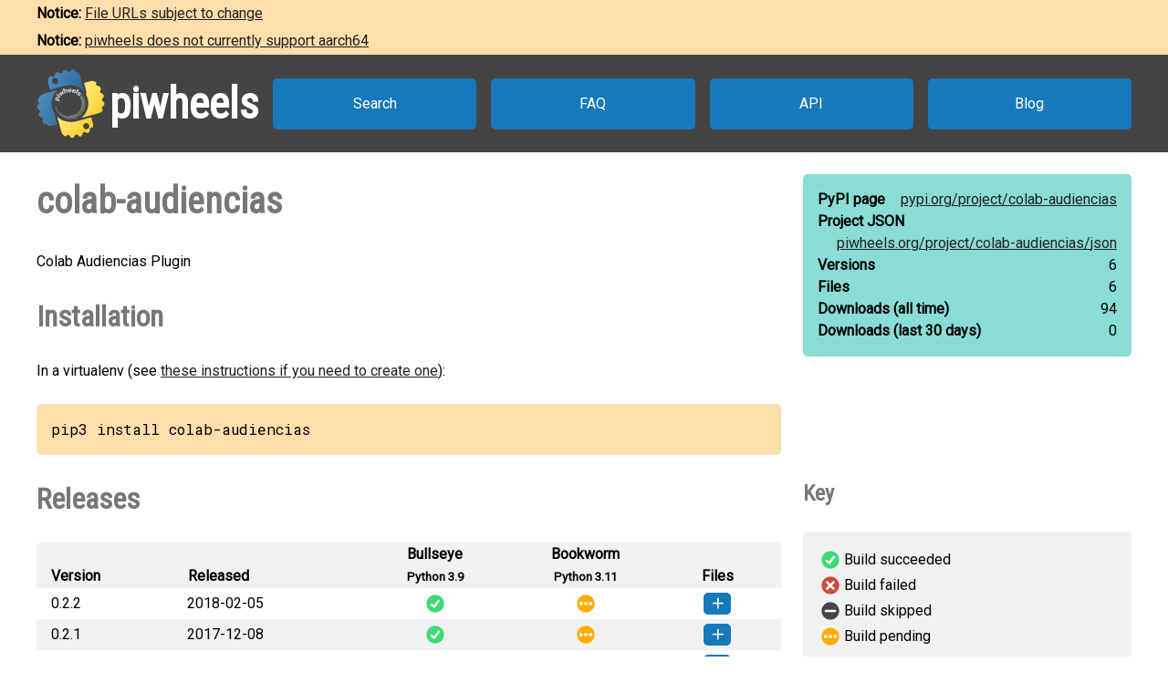

--- FILE ---
content_type: text/html
request_url: https://www.piwheels.org/project/colab-audiencias/
body_size: 2462
content:
<!doctype html>
<html class="no-js" lang="en" dir="ltr">
  <head>
    <title>piwheels - colab-audiencias</title>
    <meta charset="utf-8" />
    <meta name="viewport" content="width=device-width, initial-scale=1.0" />
    <link rel="stylesheet" href="https://fonts.googleapis.com/css?family=Roboto" />
    <link rel="stylesheet" href="https://fonts.googleapis.com/css?family=Roboto+Condensed" />
    <link rel="stylesheet" href="https://fonts.googleapis.com/css?family=Roboto+Mono" />
    <link rel="stylesheet" href="/styles.css" />
    <link rel="shortcut icon" href="/favicon.ico" type="image/x-icon" />
    <link rel="icon" href="/favicon.ico" type="image/x-icon" />
    <!-- TWITTER CARD -->
    <meta name="twitter:card" content="summary" />
    <meta name="twitter:site" content="@piwheels" />
    <meta name="twitter:title" content="piwheels - colab-audiencias" />
    <meta name="twitter:description" content="Colab Audiencias Plugin" />
    <meta name="twitter:image" content="https://www.piwheels.org/piwheels-logo-large.png" />
    <!-- END TWITTER CARD -->
    
    <link rel="canonical" href="https://www.piwheels.org/project/colab-audiencias/" />
    <meta name="description" content="The piwheels project page for colab-audiencias: Colab Audiencias Plugin" />
  
  </head>

  <body>
    <section id="noticebar" class="hidden">
      <div class="contents"></div>
    </section>
    <header>
      <a class="logo" href="/"><div></div><h1>piwheels</h1></a>
      <nav>
        <a href="/packages.html">Search</a>
        <a href="/faq.html">FAQ</a>
        <a href="/json.html">API</a>
        <a href="https://blog.piwheels.org/">Blog</a>
      </nav>
    </header>

    <article>
      
    <section>
      <div class="content">
        <h2 id="package" data-package="colab-audiencias">colab-audiencias</h2>
        <p>Colab Audiencias Plugin</p>

        <h3 id="install">Installation</h3>
        <p>In a virtualenv (see <a href="/faq.html#venv">these instructions if you need to create one</a>):</p>
        
        <pre>pip3 install colab-audiencias</pre>
      </div>

      <div class="sidebar">
        <div class="stats highlight">
          <dl>
            <dt>PyPI page</dt>
            <dd><a href="https://pypi.org/project/colab-audiencias">pypi.org/<wbr />project/<wbr />colab-audiencias</a></dd>
          </dl>
          <dl>
            <dt>Project JSON</dt>
            <dd><a href="/project/colab-audiencias/json">piwheels.org/<wbr />project/<wbr />colab-audiencias/<wbr />json</a></dd>
          </dl>
          <dl>
            <dt>Versions</dt>
            <dd>6</dd>
          </dl>
          <dl>
            <dt>Files</dt>
            <dd>6</dd>
          </dl>
          <dl>
            <dt>Downloads<wbr /> (all time)</dt>
            <dd id="downloads-all">loading...</dd>
          </dl>
          <dl>
            <dt>Downloads<wbr /> (last 30 days)</dt>
            <dd id="downloads-30">loading...</dd>
          </dl>
        </div>
      </div>
    </section>

    <section>
      <div class="content">
        <h3 id="releases">Releases</h3>
        <table>
          <thead>
            <tr>
              <th>Version</th>
              <th>Released</th>
              <th><span>Bullseye<br /><small>Python 3.9</small></span></th>
              <th><span>Bookworm<br /><small>Python 3.11</small></span></th>
              <th>Files</th>
            </tr>
          </thead>
          <tbody>
            
              <tr>
                <td>
                  0.2.2
                  
                  
                </td>
                <td title="2018-02-05 18:05:52 UTC">2018-02-05</td>
                
                  <td
                      class="success" title="Build succeeded"><a
                      href="/logs/0000/0144/6149.txt">&nbsp;</a></td>
                
                
                  <td
                      class="pending" title="Build pending"></td>
                
                <td></td>
              </tr>
              <tr>
                <td colspan="5">
                  <ul>
                    <li
                       data-dependencies="">
                      <span>
                        <a href="https://archive1.piwheels.org/simple/colab-audiencias/colab_audiencias-0.2.2-py3-none-any.whl#sha256=294125070945fa8f6032584fdcc5663ab8669ec51d72d03c939b8180027b8a16">colab_audiencias-0.2.2-py3-none-any.whl</a>
                        (17 KB)
                      </span>
                    </li>
                  </ul>
                </td>
              </tr>
            
            
              <tr>
                <td>
                  0.2.1
                  
                  
                </td>
                <td title="2017-12-08 18:00:53 UTC">2017-12-08</td>
                
                  <td
                      class="success" title="Build succeeded"><a
                      href="/logs/0000/0138/0341.txt">&nbsp;</a></td>
                
                
                  <td
                      class="pending" title="Build pending"></td>
                
                <td></td>
              </tr>
              <tr>
                <td colspan="5">
                  <ul>
                    <li
                       data-dependencies="">
                      <span>
                        <a href="https://archive1.piwheels.org/simple/colab-audiencias/colab_audiencias-0.2.1-py3-none-any.whl#sha256=1368e892fd52aa452e8783358faff04db57c33f739184c77fe9652f03c1e0412">colab_audiencias-0.2.1-py3-none-any.whl</a>
                        (17 KB)
                      </span>
                    </li>
                  </ul>
                </td>
              </tr>
            
            
              <tr>
                <td>
                  0.2.0
                  
                  
                </td>
                <td title="2017-12-07 20:25:49 UTC">2017-12-07</td>
                
                  <td
                      class="success" title="Build succeeded"><a
                      href="/logs/0000/0137/9141.txt">&nbsp;</a></td>
                
                
                  <td
                      class="pending" title="Build pending"></td>
                
                <td></td>
              </tr>
              <tr>
                <td colspan="5">
                  <ul>
                    <li
                       data-dependencies="">
                      <span>
                        <a href="https://archive1.piwheels.org/simple/colab-audiencias/colab_audiencias-0.2.0-py3-none-any.whl#sha256=4ce85596f512512efb70471d6dfcb59f264996642d7e6f3c561c7b0d4f944c3c">colab_audiencias-0.2.0-py3-none-any.whl</a>
                        (17 KB)
                      </span>
                    </li>
                  </ul>
                </td>
              </tr>
            
            
              <tr>
                <td>
                  0.1.2
                  
                  
                </td>
                <td title="2017-11-01 17:30:22 UTC">2017-11-01</td>
                
                  <td
                      class="success" title="Build succeeded"><a
                      href="/logs/0000/0098/8703.txt">&nbsp;</a></td>
                
                
                  <td
                      class="pending" title="Build pending"></td>
                
                <td></td>
              </tr>
              <tr>
                <td colspan="5">
                  <ul>
                    <li
                       data-dependencies="">
                      <span>
                        <a href="https://archive1.piwheels.org/simple/colab-audiencias/colab_audiencias-0.1.2-py3-none-any.whl#sha256=c8ea78f9a1c8a2e1367b71e68c27f1bd7b95be704b0606ea7f37f5f825c736aa">colab_audiencias-0.1.2-py3-none-any.whl</a>
                        (17 KB)
                      </span>
                    </li>
                  </ul>
                </td>
              </tr>
            
            
              <tr>
                <td>
                  0.1.1
                  
                  
                </td>
                <td title="2017-10-26 13:28:12 UTC">2017-10-26</td>
                
                  <td
                      class="success" title="Build succeeded"><a
                      href="/logs/0000/0089/4581.txt">&nbsp;</a></td>
                
                
                  <td
                      class="pending" title="Build pending"></td>
                
                <td></td>
              </tr>
              <tr>
                <td colspan="5">
                  <ul>
                    <li
                       data-dependencies="">
                      <span>
                        <a href="https://archive1.piwheels.org/simple/colab-audiencias/colab_audiencias-0.1.1-py3-none-any.whl#sha256=e0350ad1f6f0f5588fa14e5af92dfefa546ce0c18ad236e2368d5929d2919c68">colab_audiencias-0.1.1-py3-none-any.whl</a>
                        (16 KB)
                      </span>
                    </li>
                  </ul>
                </td>
              </tr>
            
            
              <tr>
                <td>
                  0.1.0
                  
                  
                </td>
                <td title="2017-10-25 20:43:36 UTC">2017-10-25</td>
                
                  <td
                      class="success" title="Build succeeded"><a
                      href="/logs/0000/0089/4579.txt">&nbsp;</a></td>
                
                
                  <td
                      class="pending" title="Build pending"></td>
                
                <td></td>
              </tr>
              <tr>
                <td colspan="5">
                  <ul>
                    <li
                       data-dependencies="">
                      <span>
                        <a href="https://archive1.piwheels.org/simple/colab-audiencias/colab_audiencias-0.1.0-py3-none-any.whl#sha256=8d6e2c15fb33ed4fb0ca349b67ef233fa4a5247c2e31b6306f1a003eed7f0053">colab_audiencias-0.1.0-py3-none-any.whl</a>
                        (13 KB)
                      </span>
                    </li>
                  </ul>
                </td>
              </tr>
            
          </tbody>
        </table>
        

        <h3 id="issues">Issues with this package?</h3>
        <ul>
          <li><a href="https://github.com/piwheels/packages/issues?q=is:issue+is:open+colab-audiencias">Search issues</a> for this package</li>
          <li>Package or version missing? <a href="https://github.com/piwheels/packages/issues/new?template=missing-package.yml&title=Missing+package:+colab-audiencias&labels=missing+package&package=colab-audiencias&pypi_url=https://pypi.org/project/colab-audiencias/&piwheels_url=https://www.piwheels.org/project/colab-audiencias/">Open a new issue</a></li>
          <li>Something else? <a href="https://github.com/piwheels/packages/issues/new?template=package.yml&title=Problem+with+package:+colab-audiencias&labels=package+issue&package=colab-audiencias&pypi_url=https://pypi.org/project/colab-audiencias/&piwheels_url=https://www.piwheels.org/project/colab-audiencias/">Open a new issue</a></li>
        </ul>

      </div>
      <div class="sidebar">
        <h4 id="key">Key</h4>
        <table class="key box">
          <tr><td class="success"></td><td>Build succeeded</td></tr>
          <tr><td class="fail"></td><td>Build failed</td></tr>
          <tr><td class="skip"></td><td>Build skipped</td></tr>
          <tr><td class="pending"></td><td>Build pending</td></tr>
        </table>
      </div>
    </section>

    <section>
      <div class="content no-sidebar">
        <p id="timestamp">Page last updated 2025-07-17 20:12:21 UTC</p>
      </div>
    </section>
  
    </article>

    <footer>
      <nav>
        <a id="github" href="https://github.com/piwheels"><div></div>GitHub</a>
        <a id="readthedocs" href="https://piwheels.readthedocs.io/"><div></div>Docs</a>
        <a id="twitter" href="https://twitter.com/piwheels"><div></div>Twitter</a>
      </nav>
      <p class="notices">piwheels is a community project by
        <a href="https://twitter.com/ben_nuttall">Ben Nuttall</a>
        and <a href="https://twitter.com/waveform80">Dave Jones</a>.
        Powered by the <a href="https://www.mythic-beasts.com/order/rpi">Mythic
        Beasts Pi Cloud</a>.</p>
      <a id="mythic" href="https://www.mythic-beasts.com/"></a>
    </footer>

    
    <script src="/shade.js"></script>
    <script src="/project.js"></script>
  
    <script src="/banner.js"></script>
  </body>
</html>

